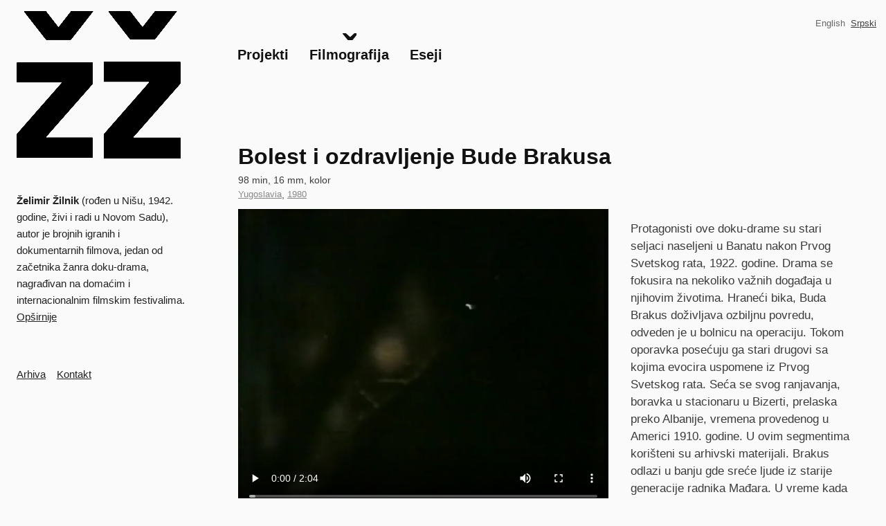

--- FILE ---
content_type: text/html; charset=UTF-8
request_url: https://zilnikzelimir.net/sr/bolest-i-ozdravljenje-bude-brakusa
body_size: 12556
content:


<!-- THEME DEBUG -->
<!-- THEME HOOK: 'html' -->
<!-- FILE NAME SUGGESTIONS:
   ▪️ html--node--3.html.twig
   ▪️ html--node--%.html.twig
   ▪️ html--node.html.twig
   ✅ html.html.twig
-->
<!-- BEGIN OUTPUT from 'themes/contrib/bartik/templates/classy/layout/html.html.twig' -->
<!DOCTYPE html>
<html lang="sr" dir="ltr" prefix="content: http://purl.org/rss/1.0/modules/content/  dc: http://purl.org/dc/terms/  foaf: http://xmlns.com/foaf/0.1/  og: http://ogp.me/ns#  rdfs: http://www.w3.org/2000/01/rdf-schema#  schema: http://schema.org/  sioc: http://rdfs.org/sioc/ns#  sioct: http://rdfs.org/sioc/types#  skos: http://www.w3.org/2004/02/skos/core#  xsd: http://www.w3.org/2001/XMLSchema# ">
  <head>
    <meta charset="utf-8" />
<meta name="Generator" content="Drupal 10 (https://www.drupal.org)" />
<meta name="MobileOptimized" content="width" />
<meta name="HandheldFriendly" content="true" />
<meta name="viewport" content="width=device-width, initial-scale=1.0" />
<link rel="icon" href="/sites/default/files/favicon.png" type="image/png" />
<link rel="alternate" hreflang="en" href="https://zilnikzelimir.net/illness-and-recovery-buda-brakus" />
<link rel="alternate" hreflang="sr" href="https://zilnikzelimir.net/sr/bolest-i-ozdravljenje-bude-brakusa" />
<link rel="canonical" href="https://zilnikzelimir.net/sr/bolest-i-ozdravljenje-bude-brakusa" />
<link rel="shortlink" href="https://zilnikzelimir.net/sr/node/3" />

    <title>Bolest i ozdravljenje Bude Brakusa | Želimir Žilnik</title>
    <link rel="stylesheet" media="all" href="/sites/default/files/css/css_J6OnoIvhcmGeSnt366_KwzOVLOIp--hI0CRdBwIH9MY.css?delta=0&amp;language=sr&amp;theme=zz_theme&amp;include=eJxtjUEOwyAMBD9E4UmRAYe6NXFlQxt4faVE6iHqZQ6j0W4SFo2yh4wrdG4uiWLI2l_AHh6wOxvWsIYIhi6CNnqGxGA2_B9V0QwK2jmziVZgmr-qsETgm7XBtBU359LuWPHq34QfCwd9ldz5erMS4xc7I0fx" />
<link rel="stylesheet" media="all" href="/sites/default/files/css/css_tnSEPlDARzOz6aVbgPQRVbTMSP0wPFMfVm3mWzMtlkU.css?delta=1&amp;language=sr&amp;theme=zz_theme&amp;include=eJxtjUEOwyAMBD9E4UmRAYe6NXFlQxt4faVE6iHqZQ6j0W4SFo2yh4wrdG4uiWLI2l_AHh6wOxvWsIYIhi6CNnqGxGA2_B9V0QwK2jmziVZgmr-qsETgm7XBtBU359LuWPHq34QfCwd9ldz5erMS4xc7I0fx" />
<link rel="stylesheet" media="print" href="/sites/default/files/css/css_pdrnanyhHyqXrm1JE4zroZn4agIfFasZiBMfNa0uSfE.css?delta=2&amp;language=sr&amp;theme=zz_theme&amp;include=eJxtjUEOwyAMBD9E4UmRAYe6NXFlQxt4faVE6iHqZQ6j0W4SFo2yh4wrdG4uiWLI2l_AHh6wOxvWsIYIhi6CNnqGxGA2_B9V0QwK2jmziVZgmr-qsETgm7XBtBU359LuWPHq34QfCwd9ldz5erMS4xc7I0fx" />
<link rel="stylesheet" media="all" href="//cdnjs.cloudflare.com/ajax/libs/simple-line-icons/2.4.1/css/simple-line-icons.css" />
<link rel="stylesheet" media="all" href="/sites/default/files/css/css_95M3Eu7ycmZW6uqSscmvF70VgneW8SOm0y1o83I69Aw.css?delta=4&amp;language=sr&amp;theme=zz_theme&amp;include=eJxtjUEOwyAMBD9E4UmRAYe6NXFlQxt4faVE6iHqZQ6j0W4SFo2yh4wrdG4uiWLI2l_AHh6wOxvWsIYIhi6CNnqGxGA2_B9V0QwK2jmziVZgmr-qsETgm7XBtBU359LuWPHq34QfCwd9ldz5erMS4xc7I0fx" />

    
  </head>
  <body class="layout-one-sidebar layout-sidebar-first path-node page-node-type-film">
        <a href="#main-content" class="visually-hidden focusable skip-link">
      Skip to main content
    </a>
    
    

<!-- THEME DEBUG -->
<!-- THEME HOOK: 'off_canvas_page_wrapper' -->
<!-- BEGIN OUTPUT from 'core/modules/system/templates/off-canvas-page-wrapper.html.twig' -->
  <div class="dialog-off-canvas-main-canvas" data-off-canvas-main-canvas>
    

<!-- THEME DEBUG -->
<!-- THEME HOOK: 'page' -->
<!-- FILE NAME SUGGESTIONS:
   ▪️ page--node--3.html.twig
   ▪️ page--node--%.html.twig
   ▪️ page--node.html.twig
   ✅ page.html.twig
-->
<!-- 💡 BEGIN CUSTOM TEMPLATE OUTPUT from 'themes/custom/zz_theme/templates/page.html.twig' -->
<div id="page-wrapper">
  <div id="page">
    <header id="header" class="header" role="banner" aria-label="Site header">
      <div class="section layout-container clearfix">
        
        

<!-- THEME DEBUG -->
<!-- THEME HOOK: 'region' -->
<!-- FILE NAME SUGGESTIONS:
   ✅ region--header.html.twig
   ▪️ region.html.twig
-->
<!-- 💡 BEGIN CUSTOM TEMPLATE OUTPUT from 'themes/custom/zz_theme/templates/region--header.html.twig' -->
  <div class="clearfix region region-header">
    

<!-- THEME DEBUG -->
<!-- THEME HOOK: 'block' -->
<!-- FILE NAME SUGGESTIONS:
   ▪️ block--zz-theme-branding.html.twig
   ✅ block--system-branding-block.html.twig
   ▪️ block--system.html.twig
   ▪️ block.html.twig
-->
<!-- 💡 BEGIN CUSTOM TEMPLATE OUTPUT from 'themes/custom/zz_theme/templates/blocks/block--system-branding-block.html.twig' -->
<div id="block-zz-theme-branding" class="clearfix site-branding block block-system block-system-branding-block">
  
    
        <a href="/index.php/sr" title="Naslovna strana" rel="home" class="site-branding__logo">
      <img src="/sites/default/files/zz_logo_0.png" alt="Naslovna strana" />
    </a>
        <div class="site-branding__text">
              <div class="site-branding__name">
          <a href="/index.php/sr" title="Naslovna strana" rel="home">Želimir Žilnik</a>
        </div>
                </div>
  </div>

<!-- END CUSTOM TEMPLATE OUTPUT from 'themes/custom/zz_theme/templates/blocks/block--system-branding-block.html.twig' -->



<!-- THEME DEBUG -->
<!-- THEME HOOK: 'block' -->
<!-- FILE NAME SUGGESTIONS:
   ▪️ block--main.html.twig
   ▪️ block--system-menu-block--main-menu.html.twig
   ✅ block--system-menu-block.html.twig
   ▪️ block--system.html.twig
   ▪️ block.html.twig
-->
<!-- 💡 BEGIN CUSTOM TEMPLATE OUTPUT from 'themes/custom/zz_theme/templates/blocks/block--system-menu-block.html.twig' -->
<nav role="navigation" aria-labelledby="block-main-menu" id="block-main" class="block block-menu navigation menu--main-menu">
            
  <h2 class="visually-hidden" id="block-main-menu">Main</h2>
  

        <div class="content">
            <div class="menu-toggle-target menu-toggle-target-show" id="show-block-main"></div>
      <div class="menu-toggle-target" id="hide-block-main"></div>
      <a class="menu-toggle" href="#show-block-main">Show &mdash; Main</a>
      <a class="menu-toggle menu-toggle--hide" href="#hide-block-main">Hide &mdash; Main</a>
      

<!-- THEME DEBUG -->
<!-- THEME HOOK: 'menu__main_menu' -->
<!-- FILE NAME SUGGESTIONS:
   ▪️ menu--main-menu.html.twig
   ✅ menu.html.twig
-->
<!-- 💡 BEGIN CUSTOM TEMPLATE OUTPUT from 'themes/custom/zz_theme/templates/menu.html.twig' -->


                       <ul class="clearfix menu-main-menu">     
               
      
            <li class="item-projekti item__parent menu-main-menu-item item__expanded menu-main-menu-item-expanded icon-arrow-down">                <a href="/sr/projects" class="expandable__link menu-main-menu-link" data-drupal-link-system-path="projects">Projekti</a>
                                         <ul class="clearfix menu-main-menu-submenu">     
               
      
            <li class="item-past-•-an-introduction-to-the-problem menu-main-menu-item icon-arrow-down">                <a href="/sr/project/past-an-introduction-to-the-problem" title="Past: an Introduction to the Problem is part of the “Peripheral Visions—Towards Trans(l)national Publishing Culture,” a partnership project implemented by the Kulturtreger, Maska, eipcp, kuda.org, Kontrapunkt, Multimedia Institute" class="menu-main-menu-link" data-drupal-link-system-path="node/112">Past • An Introduction to the Problem</a>
              </li>
               
      
            <li class="item-građani-iz-sjene menu-main-menu-item icon-arrow-down">                <a href="/sr/project/zelimir-zilnik-gradani-iz-sjene" class="menu-main-menu-link" data-drupal-link-system-path="node/73">Građani iz sjene</a>
              </li>
               
      
            <li class="item-uvod-u-prošlost menu-main-menu-item icon-arrow-down">                <a href="/sr/project/uvod-u-proslost" class="menu-main-menu-link" data-drupal-link-system-path="node/72">Uvod u prošlost</a>
              </li>
               
      
            <li class="item-za-ideju---protiv-stanja menu-main-menu-item icon-arrow-down">                <a href="/sr/project/za-ideju-protiv-stanja" class="menu-main-menu-link" data-drupal-link-system-path="node/71">Za ideju - protiv stanja</a>
              </li>
        </ul>
                 </li>
               
      
            <li class="item-filmografija menu-main-menu-item icon-arrow-down">                <a href="/sr/filmography" class="menu-main-menu-link" data-drupal-link-system-path="filmography">Filmografija</a>
              </li>
               
      
            <li class="item-eseji menu-main-menu-item icon-arrow-down">                <a href="/sr/essays" class="menu-main-menu-link" data-drupal-link-system-path="essays">Eseji</a>
              </li>
        </ul>
   

<!-- END CUSTOM TEMPLATE OUTPUT from 'themes/custom/zz_theme/templates/menu.html.twig' -->


    </div>
  </nav>

<!-- END CUSTOM TEMPLATE OUTPUT from 'themes/custom/zz_theme/templates/blocks/block--system-menu-block.html.twig' -->



<!-- THEME DEBUG -->
<!-- THEME HOOK: 'block' -->
<!-- FILE NAME SUGGESTIONS:
   ▪️ block--languageswitcher-2.html.twig
   ▪️ block--language-block--language-interface.html.twig
   ▪️ block--language-block.html.twig
   ▪️ block--language.html.twig
   ✅ block.html.twig
-->
<!-- 💡 BEGIN CUSTOM TEMPLATE OUTPUT from 'themes/custom/zz_theme/templates/blocks/block.html.twig' -->
<div class="language-switcher-language-url grey block block-language block-language-blocklanguage-interface" id="block-languageswitcher-2" role="navigation">
  
    
      <div class="content">
      

<!-- THEME DEBUG -->
<!-- THEME HOOK: 'links__language_block' -->
<!-- FILE NAME SUGGESTIONS:
   ▪️ links--language-block.html.twig
   ✅ links.html.twig
-->
<!-- 💡 BEGIN CUSTOM TEMPLATE OUTPUT from 'themes/custom/zz_theme/templates/links.html.twig' -->
<ul class="links"><li hreflang="en" data-drupal-link-system-path="node/3" class="en grey"><a href="/illness-and-recovery-buda-brakus" class="language-link" hreflang="en" data-drupal-link-system-path="node/3">English</a></li><li hreflang="sr" data-drupal-link-system-path="node/3" class="sr is-active" aria-current="page"><a href="/sr/bolest-i-ozdravljenje-bude-brakusa" class="language-link is-active" hreflang="sr" data-drupal-link-system-path="node/3" aria-current="page">Srpski</a></li></ul>
<!-- END CUSTOM TEMPLATE OUTPUT from 'themes/custom/zz_theme/templates/links.html.twig' -->


    </div>
  </div>

<!-- END CUSTOM TEMPLATE OUTPUT from 'themes/custom/zz_theme/templates/blocks/block.html.twig' -->


  </div>

<!-- END CUSTOM TEMPLATE OUTPUT from 'themes/custom/zz_theme/templates/region--header.html.twig' -->


        
      </div>
     
    </header>
    
          <div class="highlighted">
        <aside class="layout-container section clearfix" role="complementary">
          

<!-- THEME DEBUG -->
<!-- THEME HOOK: 'region' -->
<!-- FILE NAME SUGGESTIONS:
   ▪️ region--highlighted.html.twig
   ✅ region.html.twig
-->
<!-- BEGIN OUTPUT from 'themes/contrib/bartik/templates/classy/layout/region.html.twig' -->
  <div class="region region-highlighted">
    

<!-- THEME DEBUG -->
<!-- THEME HOOK: 'block' -->
<!-- FILE NAME SUGGESTIONS:
   ▪️ block--zz-theme-messages.html.twig
   ✅ block--system-messages-block.html.twig
   ▪️ block--system.html.twig
   ▪️ block.html.twig
-->
<!-- BEGIN OUTPUT from 'core/modules/system/templates/block--system-messages-block.html.twig' -->
<div data-drupal-messages-fallback class="hidden"></div>

<!-- END OUTPUT from 'core/modules/system/templates/block--system-messages-block.html.twig' -->


  </div>

<!-- END OUTPUT from 'themes/contrib/bartik/templates/classy/layout/region.html.twig' -->


        </aside>
      </div>
            <div id="main-wrapper" class="layout-main-wrapper layout-container clearfix">
      <div id="main" class="layout-main clearfix">
                <main id="content" class="column main-content" role="main">
          <section class="section">
            <a id="main-content" tabindex="-1"></a>
            

<!-- THEME DEBUG -->
<!-- THEME HOOK: 'region' -->
<!-- FILE NAME SUGGESTIONS:
   ▪️ region--content.html.twig
   ✅ region.html.twig
-->
<!-- BEGIN OUTPUT from 'themes/contrib/bartik/templates/classy/layout/region.html.twig' -->
  <div class="region region-content">
    

<!-- THEME DEBUG -->
<!-- THEME HOOK: 'node' -->
<!-- FILE NAME SUGGESTIONS:
   ▪️ node--3--full.html.twig
   ▪️ node--3.html.twig
   ▪️ node--film--full.html.twig
   ✅ node--film.html.twig
   ▪️ node--full.html.twig
   ▪️ node.html.twig
-->
<!-- 💡 BEGIN CUSTOM TEMPLATE OUTPUT from 'themes/custom/zz_theme/templates/node/node--film.html.twig' -->



<article data-history-node-id="3" about="/sr/bolest-i-ozdravljenje-bude-brakusa" class="node node--type-film node-film node--view-mode-full clearfix">
  <header>
    
        
    
    <h1 class="node__title">
      

<!-- THEME DEBUG -->
<!-- THEME HOOK: 'field' -->
<!-- FILE NAME SUGGESTIONS:
   ▪️ field--node--title--film.html.twig
   ✅ field--node--title.html.twig
   ▪️ field--node--film.html.twig
   ▪️ field--title.html.twig
   ▪️ field--string.html.twig
   ▪️ field.html.twig
-->
<!-- BEGIN OUTPUT from 'themes/contrib/bartik/templates/classy/field/field--node--title.html.twig' -->
<span class="field field--name-title field--type-string field--label-hidden">Bolest i ozdravljenje Bude Brakusa</span>

<!-- END OUTPUT from 'themes/contrib/bartik/templates/classy/field/field--node--title.html.twig' -->


    </h1>

    

<!-- THEME DEBUG -->
<!-- THEME HOOK: 'field' -->
<!-- FILE NAME SUGGESTIONS:
   ▪️ field--node--field-technical-data--film.html.twig
   ▪️ field--node--field-technical-data.html.twig
   ▪️ field--node--film.html.twig
   ▪️ field--field-technical-data.html.twig
   ✅ field--text.html.twig
   ▪️ field.html.twig
-->
<!-- BEGIN OUTPUT from 'themes/contrib/bartik/templates/classy/field/field--text.html.twig' -->

  <div class="clearfix text-formatted field field--name-field-technical-data field--type-text field--label-visually_hidden">
    <div class="field__label visually-hidden">Technical data</div>
              <div class="field__item">98 min, 16 mm, kolor</div>
          </div>

<!-- END OUTPUT from 'themes/contrib/bartik/templates/classy/field/field--text.html.twig' -->



    <div class="taxonomy">
      <a class="grey" href="/sr/filmography?term=Yugoslavia">

<!-- THEME DEBUG -->
<!-- THEME HOOK: 'field' -->
<!-- FILE NAME SUGGESTIONS:
   ▪️ field--node--field-country-of-production--film.html.twig
   ▪️ field--node--field-country-of-production.html.twig
   ▪️ field--node--film.html.twig
   ▪️ field--field-country-of-production.html.twig
   ▪️ field--list-string.html.twig
   ✅ field.html.twig
-->
<!-- BEGIN OUTPUT from 'themes/contrib/bartik/templates/classy/field/field.html.twig' -->

  <div class="field field--name-field-country-of-production field--type-list-string field--label-visually_hidden">
    <div class="field__label visually-hidden">Country of Production</div>
          <div class="field__items">
              <div class="field__item">Yugoslavia</div>
              </div>
      </div>

<!-- END OUTPUT from 'themes/contrib/bartik/templates/classy/field/field.html.twig' -->

</a>,&nbsp;
      <a class="grey" href="/sr/filmography?term=1980">

<!-- THEME DEBUG -->
<!-- THEME HOOK: 'field' -->
<!-- FILE NAME SUGGESTIONS:
   ▪️ field--node--field-year-of-production--film.html.twig
   ▪️ field--node--field-year-of-production.html.twig
   ▪️ field--node--film.html.twig
   ▪️ field--field-year-of-production.html.twig
   ▪️ field--list-string.html.twig
   ✅ field.html.twig
-->
<!-- BEGIN OUTPUT from 'themes/contrib/bartik/templates/classy/field/field.html.twig' -->

  <div class="field field--name-field-year-of-production field--type-list-string field--label-visually_hidden">
    <div class="field__label visually-hidden">Year of Production</div>
              <div class="field__item">1980</div>
          </div>

<!-- END OUTPUT from 'themes/contrib/bartik/templates/classy/field/field.html.twig' -->

</a>
    </div>

  </header>

  <div  class="node__content clearfix">

                  <div class="flex-node flex-right">
          <div class="flex-60">
            

<!-- THEME DEBUG -->
<!-- THEME HOOK: 'field' -->
<!-- FILE NAME SUGGESTIONS:
   ▪️ field--node--field-clip--film.html.twig
   ▪️ field--node--field-clip.html.twig
   ▪️ field--node--film.html.twig
   ▪️ field--field-clip.html.twig
   ▪️ field--file.html.twig
   ✅ field.html.twig
-->
<!-- BEGIN OUTPUT from 'themes/contrib/bartik/templates/classy/field/field.html.twig' -->

  <div class="field field--name-field-clip field--type-file field--label-visually_hidden">
    <div class="field__label visually-hidden">Clip</div>
          <div class="field__items">
              <div class="field__item">

<!-- THEME DEBUG -->
<!-- THEME HOOK: 'file_video' -->
<!-- BEGIN OUTPUT from 'themes/contrib/bartik/templates/classy/field/file-video.html.twig' -->

<video  controls="controls" width="640" height="480">
      <source  src="/sites/default/files/film/clip/2018-03/Bolest%20I%20Ozdravljenje%20Bude%20Brakusa%20%281980%29.mp4" type="video/mp4" />
  </video>

<!-- END OUTPUT from 'themes/contrib/bartik/templates/classy/field/file-video.html.twig' -->

</div>
              </div>
      </div>

<!-- END OUTPUT from 'themes/contrib/bartik/templates/classy/field/field.html.twig' -->



                          

<!-- THEME DEBUG -->
<!-- THEME HOOK: 'field' -->
<!-- FILE NAME SUGGESTIONS:
   ▪️ field--node--field-poster-photo--film.html.twig
   ▪️ field--node--field-poster-photo.html.twig
   ▪️ field--node--film.html.twig
   ▪️ field--field-poster-photo.html.twig
   ▪️ field--image.html.twig
   ✅ field.html.twig
-->
<!-- BEGIN OUTPUT from 'themes/contrib/bartik/templates/classy/field/field.html.twig' -->

  <div class="flex-grid field field--name-field-poster-photo field--type-image field--label-above">
    <div class="field__label">Fotografije iz filma</div>
          <div class="field__items">
              <div class="field__item">

<!-- THEME DEBUG -->
<!-- THEME HOOK: 'colorbox_formatter' -->
<!-- BEGIN OUTPUT from 'modules/contrib/colorbox/templates/colorbox-formatter.html.twig' -->

<a href="https://zilnikzelimir.net/sites/default/files/film/poster/2018-03/BudaBrakus01.jpg" aria-label="{&quot;alt&quot;:&quot;Bolest i ozdravljenje Bude Brakusa&quot;}" role="button"  title="" data-colorbox-gallery="gallery-film-3-h1ezMoTlFzA" class="colorbox" aria-controls="colorbox-Ocu7UjSC62s" data-cbox-img-attrs="{&quot;alt&quot;:&quot;Bolest i ozdravljenje Bude Brakusa&quot;}">

<!-- THEME DEBUG -->
<!-- THEME HOOK: 'image_style' -->
<!-- BEGIN OUTPUT from 'core/modules/image/templates/image-style.html.twig' -->


<!-- THEME DEBUG -->
<!-- THEME HOOK: 'image' -->
<!-- BEGIN OUTPUT from 'themes/contrib/bartik/templates/classy/field/image.html.twig' -->
<img id="colorbox-Ocu7UjSC62s" src="/sites/default/files/styles/listing_cropped_wide/public/film/poster/2018-03/BudaBrakus01.jpg?itok=MUjkUiUx" width="480" height="320" alt="Bolest i ozdravljenje Bude Brakusa" loading="lazy" typeof="foaf:Image" class="image-style-listing-cropped-wide" />

<!-- END OUTPUT from 'themes/contrib/bartik/templates/classy/field/image.html.twig' -->



<!-- END OUTPUT from 'core/modules/image/templates/image-style.html.twig' -->

</a>

<!-- END OUTPUT from 'modules/contrib/colorbox/templates/colorbox-formatter.html.twig' -->

</div>
              </div>
      </div>

<!-- END OUTPUT from 'themes/contrib/bartik/templates/classy/field/field.html.twig' -->


            
                          

<!-- THEME DEBUG -->
<!-- THEME HOOK: 'field' -->
<!-- FILE NAME SUGGESTIONS:
   ▪️ field--node--field-shooting-images--film.html.twig
   ▪️ field--node--field-shooting-images.html.twig
   ▪️ field--node--film.html.twig
   ▪️ field--field-shooting-images.html.twig
   ▪️ field--image.html.twig
   ✅ field.html.twig
-->
<!-- BEGIN OUTPUT from 'themes/contrib/bartik/templates/classy/field/field.html.twig' -->

  <div class="flex-grid field field--name-field-shooting-images field--type-image field--label-above">
    <div class="field__label">Fotografije sa snimanja</div>
          <div class="field__items">
              <div class="field__item">

<!-- THEME DEBUG -->
<!-- THEME HOOK: 'colorbox_formatter' -->
<!-- BEGIN OUTPUT from 'modules/contrib/colorbox/templates/colorbox-formatter.html.twig' -->

<a href="https://zilnikzelimir.net/sites/default/files/film/shootings/2018-03/BudaBrakus03.jpg" aria-label="{&quot;alt&quot;:&quot;Bolest i ozdravljenje Bude Brakusa&quot;}" role="button"  title="" data-colorbox-gallery="gallery-film-3-h1ezMoTlFzA" class="colorbox" aria-controls="colorbox-8lHSIts0BVA" data-cbox-img-attrs="{&quot;alt&quot;:&quot;Bolest i ozdravljenje Bude Brakusa&quot;}">

<!-- THEME DEBUG -->
<!-- THEME HOOK: 'image_style' -->
<!-- BEGIN OUTPUT from 'core/modules/image/templates/image-style.html.twig' -->


<!-- THEME DEBUG -->
<!-- THEME HOOK: 'image' -->
<!-- BEGIN OUTPUT from 'themes/contrib/bartik/templates/classy/field/image.html.twig' -->
<img id="colorbox-8lHSIts0BVA" src="/sites/default/files/styles/listing_cropped_wide/public/film/shootings/2018-03/BudaBrakus03.jpg?itok=pKy-fr7m" width="480" height="320" alt="Bolest i ozdravljenje Bude Brakusa" loading="lazy" typeof="foaf:Image" class="image-style-listing-cropped-wide" />

<!-- END OUTPUT from 'themes/contrib/bartik/templates/classy/field/image.html.twig' -->



<!-- END OUTPUT from 'core/modules/image/templates/image-style.html.twig' -->

</a>

<!-- END OUTPUT from 'modules/contrib/colorbox/templates/colorbox-formatter.html.twig' -->

</div>
              </div>
      </div>

<!-- END OUTPUT from 'themes/contrib/bartik/templates/classy/field/field.html.twig' -->


                        </div>

          <div class="flex-36">
            

<!-- THEME DEBUG -->
<!-- THEME HOOK: 'field' -->
<!-- FILE NAME SUGGESTIONS:
   ▪️ field--node--body--film.html.twig
   ▪️ field--node--body.html.twig
   ▪️ field--node--film.html.twig
   ▪️ field--body.html.twig
   ✅ field--text-with-summary.html.twig
   ▪️ field.html.twig
-->
<!-- BEGIN OUTPUT from 'themes/contrib/bartik/templates/classy/field/field--text-with-summary.html.twig' -->

  <div class="clearfix text-formatted field field--name-body field--type-text-with-summary field--label-visually_hidden">
    <div class="field__label visually-hidden">Synopsis</div>
              <div class="field__item"><p>Protagonisti ove doku-drame su stari seljaci naseljeni u Banatu nakon Prvog Svetskog rata, 1922. godine. Drama se fokusira na nekoliko važnih događaja u njihovim životima. Hraneći bika, Buda Brakus doživljava ozbiljnu povredu, odveden je u bolnicu na operaciju. Tokom oporavka posećuju ga stari drugovi sa kojima evocira uspomene iz Prvog Svetskog rata. Seća se svog ranjavanja, boravka u stacionaru u Bizerti, prelaska preko Albanije, vremena provedenog u Americi 1910. godine. U ovim segmentima korišteni su arhivski materijali. Brakus odlazi u banju gde sreće ljude iz starije generacije radnika Mađara. U vreme kada se Brakus naselio u Vojvodini, oni su uglavnom radili po mlinovima ili su kao zidari pomagali novopridošlicama u izgradnji kuća. Impresivna životna iskustva svih protagonista utkana su u živopisne scene i mudre priče, te se njihovi iskazi pretvaraju u spontana svedočanstva o sudbinama ljudi ovog regiona.</p></div>
          </div>

<!-- END OUTPUT from 'themes/contrib/bartik/templates/classy/field/field--text-with-summary.html.twig' -->


            

<!-- THEME DEBUG -->
<!-- THEME HOOK: 'field' -->
<!-- FILE NAME SUGGESTIONS:
   ▪️ field--node--field-credits--film.html.twig
   ▪️ field--node--field-credits.html.twig
   ▪️ field--node--film.html.twig
   ▪️ field--field-credits.html.twig
   ✅ field--text-long.html.twig
   ▪️ field.html.twig
-->
<!-- BEGIN OUTPUT from 'themes/contrib/bartik/templates/classy/field/field--text-long.html.twig' -->

  <div class="clearfix text-formatted field field--name-field-credits field--type-text-long field--label-visually_hidden">
    <div class="field__label visually-hidden">Credits</div>
              <div class="field__item"><p>Scenario i režija: Želimir Žilnik<br>
Snimatelj: Arpad Nemet<br>
Montaža: Slobodan Jandrić<br>
Zvuk: Karolj Štanjo</p>

<p>Igraju: Bude Brakus,&nbsp;Spasoje Ilić, Rade Kantar, Ćetko Obradović</p>

<p>Produkcija: TV Novi Sad</p></div>
          </div>

<!-- END OUTPUT from 'themes/contrib/bartik/templates/classy/field/field--text-long.html.twig' -->


          </div>
        </div>

      
    
    

    

<!-- THEME DEBUG -->
<!-- THEME HOOK: 'links__node' -->
<!-- FILE NAME SUGGESTIONS:
   ✅ links--node.html.twig
   ✅ links--node.html.twig
   ▪️ links.html.twig
-->
<!-- BEGIN OUTPUT from 'themes/contrib/bartik/templates/classy/content/links--node.html.twig' -->

<!-- END OUTPUT from 'themes/contrib/bartik/templates/classy/content/links--node.html.twig' -->



<!-- THEME DEBUG -->
<!-- THEME HOOK: 'field' -->
<!-- FILE NAME SUGGESTIONS:
   ▪️ field--node--field-resources--film.html.twig
   ▪️ field--node--field-resources.html.twig
   ▪️ field--node--film.html.twig
   ▪️ field--field-resources.html.twig
   ▪️ field--file.html.twig
   ✅ field.html.twig
-->
<!-- BEGIN OUTPUT from 'themes/contrib/bartik/templates/classy/field/field.html.twig' -->

  <div class="field field--name-field-resources field--type-file field--label-above">
    <div class="field__label">Resources</div>
          <div class="field__items">
              <div class="field__item">

<!-- THEME DEBUG -->
<!-- THEME HOOK: 'file_link' -->
<!-- BEGIN OUTPUT from 'themes/contrib/bartik/templates/field/file-link.html.twig' -->

<span class="file file--mime-application-zip file--package-x-generic"> <a href="/sites/default/files/film/resources/2018-03/Press%20clipping_Bolest%20i%20ozdravljenje%20Bude%20Brakusa_1980.zip" type="application/zip">Press clipping_Bolest i ozdravljenje Bude Brakusa_1980.zip</a></span>

<!-- END OUTPUT from 'themes/contrib/bartik/templates/field/file-link.html.twig' -->

</div>
              </div>
      </div>

<!-- END OUTPUT from 'themes/contrib/bartik/templates/classy/field/field.html.twig' -->



  </div>





</article>

<!-- END CUSTOM TEMPLATE OUTPUT from 'themes/custom/zz_theme/templates/node/node--film.html.twig' -->


  </div>

<!-- END OUTPUT from 'themes/contrib/bartik/templates/classy/layout/region.html.twig' -->


          </section>
        </main>
                  <div id="sidebar-first" class="column sidebar">
            <aside class="section" role="complementary">
              

<!-- THEME DEBUG -->
<!-- THEME HOOK: 'region' -->
<!-- FILE NAME SUGGESTIONS:
   ▪️ region--sidebar-first.html.twig
   ✅ region.html.twig
-->
<!-- BEGIN OUTPUT from 'themes/contrib/bartik/templates/classy/layout/region.html.twig' -->
  <div class="region region-sidebar-first">
    

<!-- THEME DEBUG -->
<!-- THEME HOOK: 'block' -->
<!-- FILE NAME SUGGESTIONS:
   ▪️ block--biography.html.twig
   ▪️ block--block-content--69e5f40a-6ded-4f86-9997-04777a5eb191.html.twig
   ▪️ block--block-content--id-view--biography--full.html.twig
   ▪️ block--block-content--id--biography.html.twig
   ▪️ block--block-content--view-type--node-teaser-block--full.html.twig
   ▪️ block--block-content--type--node-teaser-block.html.twig
   ▪️ block--block-content--view--full.html.twig
   ▪️ block--block-content.html.twig
   ✅ block.html.twig
-->
<!-- 💡 BEGIN CUSTOM TEMPLATE OUTPUT from 'themes/custom/zz_theme/templates/blocks/block.html.twig' -->
<div id="block-biography" class="block block-block-content block-block-content69e5f40a-6ded-4f86-9997-04777a5eb191">
  
    
      <div class="content">
      

<!-- THEME DEBUG -->
<!-- THEME HOOK: 'field' -->
<!-- FILE NAME SUGGESTIONS:
   ▪️ field--block-content--field-referenced-node--node-teaser-block.html.twig
   ▪️ field--block-content--field-referenced-node.html.twig
   ▪️ field--block-content--node-teaser-block.html.twig
   ▪️ field--field-referenced-node.html.twig
   ▪️ field--entity-reference.html.twig
   ✅ field.html.twig
-->
<!-- BEGIN OUTPUT from 'themes/contrib/bartik/templates/classy/field/field.html.twig' -->

            <div class="field field--name-field-referenced-node field--type-entity-reference field--label-hidden field__item">

<!-- THEME DEBUG -->
<!-- THEME HOOK: 'node' -->
<!-- FILE NAME SUGGESTIONS:
   ▪️ node--53--teaser.html.twig
   ▪️ node--53.html.twig
   ✅ node--page--teaser.html.twig
   ▪️ node--page.html.twig
   ▪️ node--teaser.html.twig
   ▪️ node.html.twig
-->
<!-- 💡 BEGIN CUSTOM TEMPLATE OUTPUT from 'themes/custom/zz_theme/templates/node/node--page--teaser.html.twig' -->

<article data-history-node-id="53" about="/sr/biografija" class="node node--type-page node--view-mode-teaser clearfix">
  <header>
    
          <h2 class="node__title visually-hidden">
        <a href="/sr/biografija" rel="bookmark">

<!-- THEME DEBUG -->
<!-- THEME HOOK: 'field' -->
<!-- FILE NAME SUGGESTIONS:
   ▪️ field--node--title--page.html.twig
   ✅ field--node--title.html.twig
   ▪️ field--node--page.html.twig
   ▪️ field--title.html.twig
   ▪️ field--string.html.twig
   ▪️ field.html.twig
-->
<!-- BEGIN OUTPUT from 'themes/contrib/bartik/templates/classy/field/field--node--title.html.twig' -->
<span class="field field--name-title field--type-string field--label-hidden">Biografija</span>

<!-- END OUTPUT from 'themes/contrib/bartik/templates/classy/field/field--node--title.html.twig' -->

</a>
      </h2>
        
      </header>
  <div class="node__content clearfix">
    

<!-- THEME DEBUG -->
<!-- THEME HOOK: 'field' -->
<!-- FILE NAME SUGGESTIONS:
   ▪️ field--node--body--page.html.twig
   ▪️ field--node--body.html.twig
   ▪️ field--node--page.html.twig
   ▪️ field--body.html.twig
   ✅ field--text-with-summary.html.twig
   ▪️ field.html.twig
-->
<!-- BEGIN OUTPUT from 'themes/contrib/bartik/templates/classy/field/field--text-with-summary.html.twig' -->

            <div class="clearfix text-formatted field field--name-body field--type-text-with-summary field--label-hidden field__item"><strong>Želimir Žilnik</strong> (rođen u Nišu, 1942. godine, živi i radi u Novom Sadu), autor je brojnih igranih i dokumentarnih filmova, jedan od začetnika žanra doku-drama, nagrađivan na domaćim i internacionalnim filmskim festivalima.</div>
      
<!-- END OUTPUT from 'themes/contrib/bartik/templates/classy/field/field--text-with-summary.html.twig' -->



<!-- THEME DEBUG -->
<!-- THEME HOOK: 'links__node' -->
<!-- FILE NAME SUGGESTIONS:
   ✅ links--node.html.twig
   ✅ links--node.html.twig
   ▪️ links.html.twig
-->
<!-- BEGIN OUTPUT from 'themes/contrib/bartik/templates/classy/content/links--node.html.twig' -->
  <div class="node__links">
    <ul class="links inline"><li class="node-readmore"><a href="/sr/biografija" rel="tag" title="Biografija" hreflang="sr">Opširnije</a></li></ul>  </div>

<!-- END OUTPUT from 'themes/contrib/bartik/templates/classy/content/links--node.html.twig' -->


  </div>
</article>

<!-- END CUSTOM TEMPLATE OUTPUT from 'themes/custom/zz_theme/templates/node/node--page--teaser.html.twig' -->

</div>
      
<!-- END OUTPUT from 'themes/contrib/bartik/templates/classy/field/field.html.twig' -->


    </div>
  </div>

<!-- END CUSTOM TEMPLATE OUTPUT from 'themes/custom/zz_theme/templates/blocks/block.html.twig' -->



<!-- THEME DEBUG -->
<!-- THEME HOOK: 'block' -->
<!-- FILE NAME SUGGESTIONS:
   ▪️ block--aboutproject.html.twig
   ▪️ block--block-content--32579012-5c60-4d31-987a-4bd455d7d3ea.html.twig
   ▪️ block--block-content--id-view--aboutproject--full.html.twig
   ▪️ block--block-content--id--aboutproject.html.twig
   ▪️ block--block-content--view-type--node-full-block--full.html.twig
   ▪️ block--block-content--type--node-full-block.html.twig
   ▪️ block--block-content--view--full.html.twig
   ▪️ block--block-content.html.twig
   ✅ block.html.twig
-->
<!-- 💡 BEGIN CUSTOM TEMPLATE OUTPUT from 'themes/custom/zz_theme/templates/blocks/block.html.twig' -->
<div id="block-aboutproject" class="block block-block-content block-block-content32579012-5c60-4d31-987a-4bd455d7d3ea">
  
    
      <div class="content">
      

<!-- THEME DEBUG -->
<!-- THEME HOOK: 'field' -->
<!-- FILE NAME SUGGESTIONS:
   ▪️ field--block-content--field-referenced-node--node-full-block.html.twig
   ▪️ field--block-content--field-referenced-node.html.twig
   ▪️ field--block-content--node-full-block.html.twig
   ▪️ field--field-referenced-node.html.twig
   ▪️ field--entity-reference.html.twig
   ✅ field.html.twig
-->
<!-- BEGIN OUTPUT from 'themes/contrib/bartik/templates/classy/field/field.html.twig' -->

            <div class="field field--name-field-referenced-node field--type-entity-reference field--label-hidden field__item">

<!-- THEME DEBUG -->
<!-- THEME HOOK: 'node' -->
<!-- FILE NAME SUGGESTIONS:
   ▪️ node--70--default.html.twig
   ▪️ node--70.html.twig
   ▪️ node--page--default.html.twig
   ✅ node--page.html.twig
   ▪️ node--default.html.twig
   ▪️ node.html.twig
-->
<!-- 💡 BEGIN CUSTOM TEMPLATE OUTPUT from 'themes/custom/zz_theme/templates/node/node--page.html.twig' -->

<article data-history-node-id="70" about="/sr/o-projektu" class="node node--type-page node--view-mode-default clearfix">
  <header>
    
          <h2 class="node__title">
        <a href="/sr/o-projektu" rel="bookmark">

<!-- THEME DEBUG -->
<!-- THEME HOOK: 'field' -->
<!-- FILE NAME SUGGESTIONS:
   ▪️ field--node--title--page.html.twig
   ✅ field--node--title.html.twig
   ▪️ field--node--page.html.twig
   ▪️ field--title.html.twig
   ▪️ field--string.html.twig
   ▪️ field.html.twig
-->
<!-- BEGIN OUTPUT from 'themes/contrib/bartik/templates/classy/field/field--node--title.html.twig' -->
<span class="field field--name-title field--type-string field--label-hidden">O projektu</span>

<!-- END OUTPUT from 'themes/contrib/bartik/templates/classy/field/field--node--title.html.twig' -->

</a>
      </h2>
        
    
    <h1 class="node__title">
      

<!-- THEME DEBUG -->
<!-- THEME HOOK: 'field' -->
<!-- FILE NAME SUGGESTIONS:
   ▪️ field--node--title--page.html.twig
   ✅ field--node--title.html.twig
   ▪️ field--node--page.html.twig
   ▪️ field--title.html.twig
   ▪️ field--string.html.twig
   ▪️ field.html.twig
-->
<!-- BEGIN OUTPUT from 'themes/contrib/bartik/templates/classy/field/field--node--title.html.twig' -->
<span class="field field--name-title field--type-string field--label-hidden">O projektu</span>

<!-- END OUTPUT from 'themes/contrib/bartik/templates/classy/field/field--node--title.html.twig' -->


    </h1>


  </header>
  <div class="node__content clearfix">

    
              

<!-- THEME DEBUG -->
<!-- THEME HOOK: 'field' -->
<!-- FILE NAME SUGGESTIONS:
   ▪️ field--node--body--page.html.twig
   ▪️ field--node--body.html.twig
   ▪️ field--node--page.html.twig
   ▪️ field--body.html.twig
   ✅ field--text-with-summary.html.twig
   ▪️ field.html.twig
-->
<!-- BEGIN OUTPUT from 'themes/contrib/bartik/templates/classy/field/field--text-with-summary.html.twig' -->

            <div class="clearfix text-formatted field field--name-body field--type-text-with-summary field--label-hidden field__item"><p>Ovaj sajt daje pregled i predstavlja pokušaj stvaranja edukativno istraživačke platforme posvećene kontektualizaciji i problematizaciji odnosa Žilnikovog umetničkog angažmana i političkog i društvenog okruženja njegovog rada, od početaka 1967. godine do danas. Kroz zbir tri istrazivačka projekta, raznovrstan materijal koji je pred vama predstavlja korpus za dalju analizu, valorizaciju i sistematizaciju Žilnikovog kinematografskog rada.</p>

<p>Ovaj web sajt sadrži istraživačke eseje, informacije o kompletnoj filmografiji i materijal (press kliping, fotografije i inserte iz filmova) iz lične arhive Želimira Žilnika, koji je i nosilac prava nad objavljenim fotografijama i insertima iz filmova.&nbsp;Zahvaljujemo Bori Ćosiću na dozvoli da se broj 3 časopisa ROK posvećen filmu <em>Rani radovi</em>, digitalizuje i objavi u okviru ovog projekta, svim autorima objavljenih novinskih članaka te autorima eseja koji su nosioci autorskih prava nad datim materijalom.&nbsp;<span><span>Zahvaljujemo RTV na dozoli za prikazivanje tokom screening programa sljedeće&nbsp;televizijske<strong>&nbsp;</strong>filmove Želimira Žilnik&nbsp;</span></span>&nbsp;<em>Prvo tromesečje Pavla Hromiša</em>, <em>Komedija i tragedija Bore Joksimovića</em> i <em>Vera i Eržika</em>&nbsp;, a RTS-u na dozvoli za prikazivanje&nbsp;filmova <em>Bruklin-Gusinje</em>, <em>Dragoljub i Bogdan</em> i <em>Beograde dobro jutro</em>.</p>

<p>Sajt je zamišljen kao inicijalna platforma i rezultat je rada na projektima <a href="/sr/project/za-ideju-protiv-stanja">“Za ideju - Protiv stanja”</a> (vol.1/vol.2) 2009-2011 koji je realizovan u kooprodukciji <a href="http://kuda.org/">Centra_kuda.org</a> i <a href="http://playground-produkcija.net/">Playground produkcije</a> iz Novog Sada i <a href="/sr/project/uvod-u-proslost">“Uvod u prošlost”</a>&nbsp;2009-2013 Centra_kuda.org, te <a href="/sr/project/gradani-u-senci">“Građani iz sjene”</a> 2017-2018, realiziranog u kooprodukciji kustoskog kolektiva <a href="http://www.whw.hr/novosti/index.html">Što, kako i za koga / WHW</a> iz Zagreba i <a href="www.edith-russ-haus.de">Edith-Russ-Haus für Medienkunst</a> iz Oldenburga.</p>

<p>Objavljivanje materijala na sajtu ima isključivo edukativnu svrhu i namenjen je daljem korišćenju u lične istraživačke i nekomercijalne svrhe. Za svaku dalju upotrebu materijala, poželjno je obratiti se autorima ili nosiocima autorskih prava.</p>

<p>&nbsp;</p></div>
      
<!-- END OUTPUT from 'themes/contrib/bartik/templates/classy/field/field--text-with-summary.html.twig' -->


              
    
   

    

<!-- THEME DEBUG -->
<!-- THEME HOOK: 'links__node' -->
<!-- FILE NAME SUGGESTIONS:
   ✅ links--node.html.twig
   ✅ links--node.html.twig
   ▪️ links.html.twig
-->
<!-- BEGIN OUTPUT from 'themes/contrib/bartik/templates/classy/content/links--node.html.twig' -->

<!-- END OUTPUT from 'themes/contrib/bartik/templates/classy/content/links--node.html.twig' -->



  </div>
</article>

<!-- END CUSTOM TEMPLATE OUTPUT from 'themes/custom/zz_theme/templates/node/node--page.html.twig' -->

</div>
      
<!-- END OUTPUT from 'themes/contrib/bartik/templates/classy/field/field.html.twig' -->


    </div>
  </div>

<!-- END CUSTOM TEMPLATE OUTPUT from 'themes/custom/zz_theme/templates/blocks/block.html.twig' -->



<!-- THEME DEBUG -->
<!-- THEME HOOK: 'block' -->
<!-- FILE NAME SUGGESTIONS:
   ▪️ block--secondary.html.twig
   ▪️ block--system-menu-block--main.html.twig
   ✅ block--system-menu-block.html.twig
   ▪️ block--system.html.twig
   ▪️ block.html.twig
-->
<!-- 💡 BEGIN CUSTOM TEMPLATE OUTPUT from 'themes/custom/zz_theme/templates/blocks/block--system-menu-block.html.twig' -->
<nav role="navigation" aria-labelledby="block-secondary-menu" id="block-secondary" class="block block-menu navigation menu--main">
            
  <h2 class="visually-hidden" id="block-secondary-menu">Secondary</h2>
  

        <div class="content">
            <div class="menu-toggle-target menu-toggle-target-show" id="show-block-secondary"></div>
      <div class="menu-toggle-target" id="hide-block-secondary"></div>
      <a class="menu-toggle" href="#show-block-secondary">Show &mdash; Secondary</a>
      <a class="menu-toggle menu-toggle--hide" href="#hide-block-secondary">Hide &mdash; Secondary</a>
      

<!-- THEME DEBUG -->
<!-- THEME HOOK: 'menu__main' -->
<!-- FILE NAME SUGGESTIONS:
   ▪️ menu--main.html.twig
   ✅ menu.html.twig
-->
<!-- 💡 BEGIN CUSTOM TEMPLATE OUTPUT from 'themes/custom/zz_theme/templates/menu.html.twig' -->


                       <ul class="clearfix menu-main">     
               
      
            <li class="item-arhiva menu-main-item">                <a href="/sr/archive" flag="1" class="expandable__link menu-main-link" rel="block-views-block-archive" data-drupal-link-system-path="archive">Arhiva</a>
              </li>
               
      
            <li class="item-kontakt menu-main-item">                <a href="/sr/contact" class="menu-main-link" data-drupal-link-system-path="contact">Kontakt</a>
              </li>
        </ul>
   

<!-- END CUSTOM TEMPLATE OUTPUT from 'themes/custom/zz_theme/templates/menu.html.twig' -->


    </div>
  </nav>

<!-- END CUSTOM TEMPLATE OUTPUT from 'themes/custom/zz_theme/templates/blocks/block--system-menu-block.html.twig' -->



<!-- THEME DEBUG -->
<!-- THEME HOOK: 'block' -->
<!-- FILE NAME SUGGESTIONS:
   ▪️ block--views-block--archive.html.twig
   ▪️ block--views-block--pages-archive-mini.html.twig
   ▪️ block--views-block.html.twig
   ▪️ block--views.html.twig
   ✅ block.html.twig
-->
<!-- 💡 BEGIN CUSTOM TEMPLATE OUTPUT from 'themes/custom/zz_theme/templates/blocks/block.html.twig' -->
<div class="views-element-container block block-views block-views-blockpages-archive-mini" id="block-views-block-archive">
  
    
      <div class="content">
      

<!-- THEME DEBUG -->
<!-- THEME HOOK: 'container' -->
<!-- BEGIN OUTPUT from 'core/modules/system/templates/container.html.twig' -->
<div>

<!-- THEME DEBUG -->
<!-- THEME HOOK: 'views_view' -->
<!-- BEGIN OUTPUT from 'themes/contrib/bartik/templates/classy/views/views-view.html.twig' -->
<div class="view view-pages view-id-pages view-display-id-archive_mini js-view-dom-id-0a932c9a2473d28eed57045a153d7c93a8d48eab49da53d92fef590cd8733049">
  
    
      
      <div class="view-content">
      

<!-- THEME DEBUG -->
<!-- THEME HOOK: 'views_view_list' -->
<!-- BEGIN OUTPUT from 'core/modules/views/templates/views-view-list.html.twig' -->
<div class="item-list">
  
  <ul>

          <li>

<!-- THEME DEBUG -->
<!-- THEME HOOK: 'views_view_fields' -->
<!-- BEGIN OUTPUT from 'core/modules/views/templates/views-view-fields.html.twig' -->


<!-- THEME DEBUG -->
<!-- THEME HOOK: 'views_view_field' -->
<!-- BEGIN OUTPUT from 'core/modules/views/templates/views-view-field.html.twig' -->

<!-- END OUTPUT from 'core/modules/views/templates/views-view-field.html.twig' -->



<!-- THEME DEBUG -->
<!-- THEME HOOK: 'views_view_field' -->
<!-- BEGIN OUTPUT from 'core/modules/views/templates/views-view-field.html.twig' -->


<!-- THEME DEBUG -->
<!-- THEME HOOK: 'field' -->
<!-- FILE NAME SUGGESTIONS:
   ▪️ field--node--title--page.html.twig
   ✅ field--node--title.html.twig
   ▪️ field--node--page.html.twig
   ▪️ field--title.html.twig
   ▪️ field--string.html.twig
   ▪️ field.html.twig
-->
<!-- BEGIN OUTPUT from 'themes/contrib/bartik/templates/classy/field/field--node--title.html.twig' -->
<span class="field field--name-title field--type-string field--label-above"><a href="/sr/project/zelimir-zilnik-shadow-citizens" hreflang="sr">Želimir Žilnik. Shadow Citizens</a></span>

<!-- END OUTPUT from 'themes/contrib/bartik/templates/classy/field/field--node--title.html.twig' -->


<!-- END OUTPUT from 'core/modules/views/templates/views-view-field.html.twig' -->


<!-- END OUTPUT from 'core/modules/views/templates/views-view-fields.html.twig' -->

</li>
          <li>

<!-- THEME DEBUG -->
<!-- THEME HOOK: 'views_view_fields' -->
<!-- BEGIN OUTPUT from 'core/modules/views/templates/views-view-fields.html.twig' -->


<!-- THEME DEBUG -->
<!-- THEME HOOK: 'views_view_field' -->
<!-- BEGIN OUTPUT from 'core/modules/views/templates/views-view-field.html.twig' -->
Želimir Žilnik, Građani iz sjene: 
<!-- END OUTPUT from 'core/modules/views/templates/views-view-field.html.twig' -->



<!-- THEME DEBUG -->
<!-- THEME HOOK: 'views_view_field' -->
<!-- BEGIN OUTPUT from 'core/modules/views/templates/views-view-field.html.twig' -->


<!-- THEME DEBUG -->
<!-- THEME HOOK: 'field' -->
<!-- FILE NAME SUGGESTIONS:
   ▪️ field--node--title--event.html.twig
   ✅ field--node--title.html.twig
   ▪️ field--node--event.html.twig
   ▪️ field--title.html.twig
   ▪️ field--string.html.twig
   ▪️ field.html.twig
-->
<!-- BEGIN OUTPUT from 'themes/contrib/bartik/templates/classy/field/field--node--title.html.twig' -->
<span class="field field--name-title field--type-string field--label-above"><a href="/sr/zelimir-zilnik-gradani-iz-sjene/javni-razgovor-i-projekcija-filma-najlepsa-zemlja-na-svetu-petak" hreflang="sr">Javni razgovor i projekcija filma &#039;Najlepša zemlja na svetu&#039; petak 18.12.2020. u 14h </a></span>

<!-- END OUTPUT from 'themes/contrib/bartik/templates/classy/field/field--node--title.html.twig' -->


<!-- END OUTPUT from 'core/modules/views/templates/views-view-field.html.twig' -->


<!-- END OUTPUT from 'core/modules/views/templates/views-view-fields.html.twig' -->

</li>
    
  </ul>

</div>

<!-- END OUTPUT from 'core/modules/views/templates/views-view-list.html.twig' -->


    </div>
  
      

<!-- THEME DEBUG -->
<!-- THEME HOOK: 'views_mini_pager' -->
<!-- 💡 BEGIN CUSTOM TEMPLATE OUTPUT from 'themes/custom/zz_theme/templates/views/views-mini-pager.html.twig' -->
  <nav role="navigation" aria-labelledby="pagination-heading">
    <h4 class="visually-hidden">Pagination</h4>
    <ul class="js-pager__items">
                  
                    <li>
          <a href="/sr/bolest-i-ozdravljenje-bude-brakusa?page=1" title="See previous posts" rel="next">
            <span class="visually-hidden">Next page</span>
            <span class="icon-arrow-right"> </span>
          </a>
        </li>
          </ul>
  </nav>

<!-- END CUSTOM TEMPLATE OUTPUT from 'themes/custom/zz_theme/templates/views/views-mini-pager.html.twig' -->


          </div>

<!-- END OUTPUT from 'themes/contrib/bartik/templates/classy/views/views-view.html.twig' -->

</div>

<!-- END OUTPUT from 'core/modules/system/templates/container.html.twig' -->


    </div>
  </div>

<!-- END CUSTOM TEMPLATE OUTPUT from 'themes/custom/zz_theme/templates/blocks/block.html.twig' -->


  </div>

<!-- END OUTPUT from 'themes/contrib/bartik/templates/classy/layout/region.html.twig' -->


              
            </aside>
          </div>
                      </div>
    </div>
        <footer class="site-footer">
      <div class="layout-container">
                      </div>
    </footer>
  </div>
</div>

<!-- END CUSTOM TEMPLATE OUTPUT from 'themes/custom/zz_theme/templates/page.html.twig' -->


  </div>

<!-- END OUTPUT from 'core/modules/system/templates/off-canvas-page-wrapper.html.twig' -->


    
    <script type="application/json" data-drupal-selector="drupal-settings-json">{"path":{"baseUrl":"\/","pathPrefix":"sr\/","currentPath":"node\/3","currentPathIsAdmin":false,"isFront":false,"currentLanguage":"sr"},"pluralDelimiter":"\u0003","suppressDeprecationErrors":true,"ajaxPageState":{"libraries":"eJxdjlEOgyAMQC_E7JFI0YrMYhOKm3D6qcvM8Kd5fU2T5zDlMEPPqFo6h0rGNWoMfFeRVNGT_rRnccgPzYXD4k0vLMnJBgONuHK-hGXBAZptvyWCRVJEDpXM4i0HP-Xj_Y-NFs0U4ex7BXornLPDJ26NiDKse3Ct9ktw0eHyRJFuvR-6nGTX","theme":"zz_theme","theme_token":null},"ajaxTrustedUrl":[],"colorbox":{"transition":"elastic","speed":350,"opacity":0.85,"slideshow":false,"slideshowAuto":true,"slideshowSpeed":2500,"slideshowStart":"start slideshow","slideshowStop":"stop slideshow","current":"{current} of {total}","previous":"\u00ab Prev","next":"Next \u00bb","close":"Close","overlayClose":true,"returnFocus":true,"maxWidth":"98%","maxHeight":"98%","initialWidth":"300","initialHeight":"250","fixed":true,"scrolling":true,"mobiledetect":false,"mobiledevicewidth":"480px"},"views":{"ajax_path":"\/sr\/views\/ajax","ajaxViews":{"views_dom_id:0a932c9a2473d28eed57045a153d7c93a8d48eab49da53d92fef590cd8733049":{"view_name":"pages","view_display_id":"archive_mini","view_args":"","view_path":"\/node\/3","view_base_path":"archive","view_dom_id":"0a932c9a2473d28eed57045a153d7c93a8d48eab49da53d92fef590cd8733049","pager_element":0}}},"user":{"uid":0,"permissionsHash":"86b8173217d0472bc8e8027d3b4c4e71b2f278bb0e212ed34f454b5dce78e85f"}}</script>
<script src="/sites/default/files/js/js_MPK3i7Na4XxFPmYU46uuPz2DrabzWH2R52tIRwsEzdo.js?scope=footer&amp;delta=0&amp;language=sr&amp;theme=zz_theme&amp;include=eJxLzs_JL0rKr9BPSU1LLM0p0UmGCsTn5Cem6KPwdMoyU8uL9cGkXmJWYoVOVVV8bn5KaU6qPpwFACi3IDw"></script>

  </body>
</html>

<!-- END OUTPUT from 'themes/contrib/bartik/templates/classy/layout/html.html.twig' -->



--- FILE ---
content_type: text/css
request_url: https://zilnikzelimir.net/sites/default/files/css/css_95M3Eu7ycmZW6uqSscmvF70VgneW8SOm0y1o83I69Aw.css?delta=4&language=sr&theme=zz_theme&include=eJxtjUEOwyAMBD9E4UmRAYe6NXFlQxt4faVE6iHqZQ6j0W4SFo2yh4wrdG4uiWLI2l_AHh6wOxvWsIYIhi6CNnqGxGA2_B9V0QwK2jmziVZgmr-qsETgm7XBtBU359LuWPHq34QfCwd9ldz5erMS4xc7I0fx
body_size: 4486
content:
/* @license GPL-2.0-or-later https://www.drupal.org/licensing/faq */
.xdebug-var-dump{position:absolute;top:30%;background:#fafafa;min-width:101%;overflow:scroll;}.field--name-field-posters-and-materials .field__items .field__item img{max-width:none !important;display:block;}html,body,p,ol,ul,li,dl,dt,dd,blockquote,figure,fieldset,legend,textarea,pre,iframe,hr,h1,h2,h3,h4,h5,h6{margin:0;padding:0;}h1,h2,h3,h4,h5,h6{font-size:100%;font-weight:normal;}ul{}button,input,select,textarea{margin:0;}html{box-sizing:border-box;}*,*:before,*:after{box-sizing:inherit;}img,embed,iframe,object,audio,video{display:block;height:auto;max-width:100%;}#page,#main-wrapper,.region-primary-menu .menu-item a.is-active,.region-primary-menu .menu-item--active-trail a{background:transparent;}.layout-sidebar-first .main-content{margin:0;}.region-header .block-menu li a:hover,.region-header .block-menu li a:focus,.region-header .block-menu li a:active{background:transparent;}body{font-family:Arial,Helvetica,sans-serif;background:#fafafa;}#page{background:#fafafa;}.layout-main{}.layout-container{max-width:100%;}.flex,.flex-column,.flex-row{display:flex;align-items:center;justify-content:center;}.flex-row{flex-direction:row;align-items:flex-start;justify-content:flex-start;flex-wrap:wrap;}.flex-column{flex-direction:column;}.flex-row-margin{margin:1rem;}.flex-row-padding{padding:1rem;}.flex-row-padding-horizontal{padding:0 1rem 0 1rem;}.flex-wrap{align-items:center;justify-content:center;flex-direction:row;flex-wrap:wrap;flex-flow:row wrap;align-content:flex-end;}.flex-start{align-content:flex-start;display:flex;}.video-overlay{position:absolute;min-height:33.375rem;z-index:1;}.grey{color:rgba(123,123,123,0.9);}.smaller{font-size:94%;}.hidden{display:none;}.visible,.expanded{display:block;}#header{padding:0;background:transparent;}.region-header{padding:0;display:flex;}#main{width:100%;display:flex;}#sidebar-first{float:none;width:100%;margin:0;}h1,h2,h1 span,h2 span{font-size:1.6125rem;color:#111;font-weight:bold;margin:0.5rem 0 0.25rem 0;}h2{font-size:1.85rem !important;letter-spacing:2px;}p{margin:1rem 0;}img{background:rgba(204,204,204);}video{width:100%;height:auto;}a,.link{color:rgba(41,41,41,0.7);text-decoration:underline;border-bottom:none;}a:hover,.link:hover,a:focus,.link:focus{border-bottom:none;text-decoration:none;color:rgba(41,41,41,0.6);}ul li{list-style:none;}article.node--type-page,article.node--type-event{line-height:1.6;font-size:13pt;}#block-aboutproject header{display:none;}#block-biography,#block-aboutproject{margin:0;}#block-biography .node--view-mode-teaser,#block-aboutproject .node--view-mode-teaser{border:none;margin:0;padding:0;}#block-aboutproject .content{padding:0 2.1rem 0 0;}#block-aboutproject p:last-child{margin:0 0 0.45rem 0;padding:0;}body.page-page-essay #block-main ul li.item-essays::before,body.page-page-essay #block-main ul li.item-eseji::before,body.page-node-type-film #block-main ul li.item-filmography::before,body.page-node-type-film #block-main ul li.item-filmografija::before{font-size:1rem;color:rgba(0,0,0,1);font-weight:900;}#block-views-block-archive{display:none;padding:0 1rem 0 0.5rem;}#block-views-block-archive .view-pages .item-list ul li{padding:1rem 0.75rem 0 0;border-bottom:none;}#block-views-block-archive .view-pages .item-list ul li:first-child{padding:0;}#block-views-block-archive .views-field-title a,#block-views-block-archive .view-content .field--name-title a{font-size:0.9rem;}#block-secondary{padding:0 0 0 0.5rem;margin-bottom:0;}#block-secondary ul.menu-main{display:flex;justify-content:flex-start;padding:0;}#block-secondary ul.menu-main li{margin-right:1rem;}.language-switcher-language-url{display:block;}.language-switcher-language-url ul.links{display:inline-flex;}.language-switcher-language-url ul.links li{margin-right:0.475rem;}.language-switcher-language-url ul.links li:last-child{margin-right:0;}.language-switcher-language-url ul.links li a{color:rgba(41,41,41,0.7);text-decoration:none;}.language-switcher-language-url ul.links li a:focus,.language-switcher-language-url ul.links li a:hover{color:rgba(41,41,41,0.9);text-decoration:underline;}.language-switcher-language-url ul.links li a.is-active{color:rgba(41,41,41,0.9);font-weight:500;text-decoration:underline;}.language-switcher-language-url ul.links li a.is-active:hover,.language-switcher-language-url ul.links li a.is-active:focus{color:rgba(41,41,41,0.7);text-decoration:none;}body.path-frontpage{}body.path-frontpage #page{background:url("/themes/custom/zz_theme/images/zz_background_pic.jpg") no-repeat center center;background-size:scroll;background-attachment:fixed;min-height:100vh;padding:0;margin:0;}body.path-frontpage .language-switcher-language-url{padding:1rem 0 0 0;}body.path-frontpage .language-switcher-language-url ul.links li:last-child{margin-right:1rem;}body.path-frontpage .view-display-id-projects_mini .item-list ul li{border:none;padding-left:0 !important;}body.path-frontpage .view-display-id-projects_mini .item-list ul li:first-child{padding:0 !important;}body.path-frontpage .view-display-id-projects_mini{display:flex;flex-direction:column;align-items:flex-start;max-width:75vw;}body.path-frontpage .view-display-id-projects_mini *{color:rgba(255,255,255,1) !important;text-shadow:0px 0px 19px #222 !important;}body.path-frontpage .views-element-container p,body.path-frontpage .views-element-container p strong{margin:0;font-size:1.15rem;}body.path-frontpage .view-display-id-projects_mini a{color:rgba(0,0,0,1);font-size:1.25rem;}body.path-frontpage .view-display-id-projects_mini .field--name-title a{font-size:1.5rem;font-weight:bold;color:#fff;line-height:1.3;}body.path-frontpage .view-display-id-projects_mini .view-content:hover{}.node--unpublished{background-color:#fff4f4;}article{font-family:Arial,Helvetica,sans-serif;}article.flex{flex-direction:column;align-items:flex-start;justify-content:flex-start;}.node__content{font-size:13pt;}h1.node__title{margin:0;}.field__label{margin:0;}.node-film .taxonomy a{font-size:92%;}body.page-node-type-film #block-aboutproject{display:none;}#node-clip{flex:1 0 0;max-width:43.75rem;margin:0;padding:0;}#node-clip.full-width{max-width:100%;}.full-width .field--name-field-external-video,.full-width .field--name-field-clip{width:100%;margin-bottom:1rem;}#node-clip-text{margin:1rem 0 0 0;padding:0;max-width:45rem;}.node .field--type-image{float:none;}.node .field--type-image img{display:block;}.flex-grid .field__items{display:flex;flex-wrap:wrap;justify-content:flex-start;}.flex-grid .field__items .field__item{width:15.65%;margin-right:1%;}.node-film p{font-weight:lighter;padding:0;margin:0 0 1rem 0;}.node-film h4{margin:0;font-weight:600;padding:0 0.25rem;font-size:1rem;}.text-formatted img{margin:0 1rem 0 0;}.field--name-field-references{margin:1rem 0;}.field--name-field-film-reference:first-child{display:none;}.field--name-field-film-reference h2.node__title,.field--name-field-film-reference .field--name-field-poster-photo{display:block;}#cboxCurrent,#cboxPrevious,#cboxNext,#cboxLoadingGraphic,#cboxClose{display:none !important;}#cboxWrapper{-moz-border-radius:0px;-webkit-border-radius:0px;border-radius:0px;}#cboxOverlay{background:rgba(41,41,41,0.25) !important;opacity:0.25 !important;}.view ul.js-pager__items{display:flex;margin:1rem 0;padding:0;width:100%;}.view ul.js-pager__items li:first-child{margin-right:1rem;}.view ul.js-pager__items li a{text-decoration:none;}.ajax-progress{display:none;}.view-content{display:flex;flex-direction:column;}.views-field-title a,.view-content .field--name-title a{font-size:1.3rem;text-decoration:none;color:#111;}.views-field-body{flex:2 0 0;}.views-field-body p{font-size:1.065rem;}.view-landing-page .item-list ul{display:flex;flex-direction:column;align-items:stretch;justify-content:space-between;}.view-landing-page .item-list ul li{display:flex;flex-direction:row;align-items:flex-end;margin:1rem 0;}.view-landing-page .item-list ul li:first-child{margin-top:0;}.view-landing-page .item-list ul li > *{padding:1rem;flex:1 0 0;}.view-landing-page .item-list ul li span{padding-left:0;}.view-landing-page .item-list ul li .views-field-body{flex:2 0 0;}.view-landing-page .item-list ul li .views-field-field-images{max-width:8rem;max-height:8rem;}.view-landing-page .item-list ul li .views-field-field-images .field-content a{border-bottom:none;}.views-view-grid.horizontal .views-row{margin:0;display:flex;float:none;}.views-view-grid.horizontal .views-col{margin:0.3rem 0.5rem 1.2rem 0;width:calc(25% - 0.5rem) !important;float:none;-webkit-transition:all .25s ease-in-out;-moz-transition:all .25s ease-in-out;-o-transition:all .25s ease-in-out;transition:all .25s ease-in-out;}.views-view-grid.horizontal a{text-decoration:none;border-bottom:none;}.views-view-grid.horizontal .views-field-title a{font-size:1.3rem;font-weight:600;color:rgba(41,41,41,0.9) !important;}.views-field-field-poster-photo img{-webkit-filter:none;filter:none;-webkit-transition:all .35s ease-in-out;-moz-transition:all .35s ease-in-out;-o-transition:all .35s ease-in-out;transition:all .35s ease-in-out;}.views-field-field-poster-photo img:hover,.views-field-field-poster-photo img:focus{-webkit-filter:blur(0.5px);filter:blur(0.5px);}.views-view-grid.horizontal .views-field-field-country-of-production,.views-view-grid.horizontal .views-field-field-year-of-production,.views-view-grid.horizontal .field--name-field-country-of-production,.views-view-grid.horizontal .field--name-field-year-of-production{display:inline-flex;}.views-view-grid.horizontal .views-field-field-technical-data .field-content,.views-view-grid.horizontal .views-field-field-year-of-production .field-content,.views-view-grid.horizontal .views-field-field-country-of-production .field-content{color:rgba(123,123,123,0.9);font-size:94%;}.views-view-grid.horizontal .search-result{display:flex;flex-direction:row;}.view-pages > .view-content > .item-list > ul > li{padding:3rem 0 0 0;}.view-pages .item-list ul li:first-child{padding-top:0rem;}.view-display-id-essays h3{margin:0.1rem 0 0.5em;}.views-view-grid.horizontal .field__label,#block-zz-theme-page-title,#views-exposed-form-browse-interface-browse-interface-page .form-actions{position:absolute !important;clip:rect(1px,1px,1px,1px);overflow:hidden;height:1px;width:1px;word-wrap:normal;}.page-node-type-film #block-zz-theme-page-title,.page-node-type-page #block-zz-theme-page-title{position:relative;clip:auto;height:auto;width:100%;position:relative;}@media (min-width:20em){.region-header{flex-direction:column;}.region-header .block-menu,.region-header .block-menu li a{border:none;}#block-zz-theme-branding{width:72px;padding:.5rem 0 0 1rem;margin:0;}#block-zz-theme-branding .site-branding__logo{margin:0;}#block-zz-theme-branding img{background:transparent;}#block-zz-theme-branding .site-branding__text{font-family:'Arial Black',Arial,sans-serif;margin:0;display:none;}nav.menu--main-menu.block-menu{margin:0 !important;padding-left:.5rem;}nav.menu--main-menu ul{flex-direction:row;justify-content:flex-start;margin:0;}nav.menu--main-menu > .content > ul{display:flex !important;}nav.menu--main-menu ul li{flex:32%;position:relative;padding-top:23px !important;}nav ul li.menu-main-menu-item-expanded.menu-item-active-trail{padding-bottom:5rem !important;}nav ul.menu-main-menu > li.menu-main-menu-item-expanded.menu-item-active-trail > a,nav ul.menu-main-menu > li:hover > a,nav ul.menu-main-menu-submenu > li:hover > a{opacity:.6;}nav ul.menu-main-menu > li.menu-item-active-trail > a,nav ul.menu-main-menu-submenu > li.menu-item-active-trail:hover > a{opacity:1;}nav.menu--main-menu ul li a{font-family:Arial,Helvetica,sans-serif;font-size:1.125rem;font-weight:bold;color:#111 !important;text-decoration:none;}nav.menu--main-menu ul li a.is-active{font-weight:bold;}nav.menu--main-menu ul li a.is-active:before{content:'ˇ';position:absolute;top:0;left:calc(50% - 10px);font-family:"Arial Black",Arial,Helvetica,sans-serif;font-size:60px;height:20px;overflow:hidden;}.icon-arrow-down:before{display:none;}nav ul.menu-main-menu-submenu{position:absolute;left:0;background:#fafafa;width:90vw;min-height:100px;display:none;}body.path-frontpage nav ul.menu-main-menu-submenu{left:-.5rem;width:100vw;padding-left:.5rem !important;}nav ul.menu-main-menu-submenu li{width:auto;}nav ul.menu-main-menu-submenu li a{font-size:1rem;}nav ul.menu-main-menu-submenu.expanded{display:flex;z-index:2;height:100px;}.language-switcher-language-url{position:absolute;top:10px;right:10px;}#main{flex-direction:column;margin-top:1.5rem;margin-bottom:0;}main#content{width:100%;padding-bottom:7rem;}#block-main .content{margin:0;}h1 span{font-size:1.5rem;}.node .field--type-image{}.node .field--type-image img{margin:1rem auto;width:100%;}.node .field--name-field-posters-and-materials img{margin:0 auto;}.taxonomy{display:flex;}#views-exposed-form-browse-interface-browse-interface-page{width:20rem;margin-left:1rem;margin-bottom:1rem;border-bottom:1px solid rgba(41,41,41,1);}#views-exposed-form-browse-interface-browse-interface-page .form-item{margin:0;}.icon-magnifier.filmography{display:flex;height:30px;line-height:30px;background:transparent;font-size:1rem;width:23rem;}.icon-magnifier:before{font-size:1.3rem;padding-right:.5rem;}#views-exposed-form-browse-interface-browse-interface-page .form-item-term input{background:transparent;font-size:1rem;color:#111;border:none;}#views-exposed-form-browse-interface-browse-interface-page .form-item-term input:focus{outline:none;}.views-view-grid.horizontal .views-row,.views-view-grid.horizontal .views-col{flex-direction:column;width:100% !important;margin:0 auto;}.views-view-grid.horizontal .views-row{margin:0;}.views-view-grid.horizontal .views-col{margin:1rem 0 1.5rem 0;}.views-view-grid.horizontal .views-col.hidden{display:none;}.views-view-grid.horizontal .views-col img{max-width:100%;height:auto;}#sidebar-first{background:#292929;color:#fafafa;}#sidebar-first .block{padding:1rem 0;}.sidebar *{border:none !important;color:inherit !important;background:inherit !important;font-size:.9375rem;}.node .field--type-image{float:none;}.language-switcher-language-url ul.links li a{font-size:0.8rem;}}@media (min-width:40.063em){#block-zz-theme-branding{width:136px;padding:1rem 0 0 1.5rem;}.region-header .block li{padding:0 .5rem;}nav.menu--main-menu ul li a{font-size:1.25rem;}nav.menu--main-menu.block-menu{padding-left:.5rem !important;}.main-content .section{padding:0 1.5rem;}article.node--type-page,article.node--type-event{max-width:43rem;}h1 span{font-size:1.75rem;}.views-view-grid.horizontal .views-row{flex-direction:row;flex-wrap:wrap;justify-content:space-between;}.views-view-grid.horizontal .views-row{margin:0;}.views-view-grid.horizontal .views-col{margin:1rem 0 1.5rem 0;width:49% !important;}}@media (min-width:60.063em){body.path-frontpage #page{background-attachment:initial;}#page-wrapper{}.region-header{flex-direction:row;}#block-zz-theme-branding{width:18rem;z-index:1;}#block-zz-theme-branding:before{content:'';position:fixed;z-index:-1;width:18rem;height:100vh;background:#fafafa;top:0;left:0;}nav.menu--main-menu.block-menu{margin-top:0 !important;padding-left:2.5rem !important;}nav.menu--main-menu > .content > ul > li{margin-top:43px !important;}nav ul.menu-main-menu-submenu{width:20rem;}nav ul.menu-main-menu-submenu li{min-width:14rem;}body.path-frontpage nav ul.menu-main-menu-submenu{width:20rem;background:transparent;}body.path-frontpage nav.menu--main-menu ul li a{font-size:1.5rem;}#main{flex-direction:row;margin-top:0;}main#content{order:2;margin-top:-2.125rem;}.main-content .section{padding:0 3rem 0 3.5rem;}h1 span{font-size:2rem;}#sidebar-first{flex:100%;max-width:18rem;padding-right:1rem;background:#fafafa;color:#222;z-index:2;}.sidebar .section{padding:10px 0 0 1.5rem;}#sidebar-first .block{padding:1rem 0;}.site-footer{background:transparent;}}@media (min-width:80.063em){#block-zz-theme-branding{padding-left:2.5rem;}#block-zz-theme-branding,#block-zz-theme-branding:before{width:20rem;}.views-view-grid.horizontal .views-col{margin:1rem 0 1.5rem 0;width:24% !important;}#sidebar-first{max-width:20rem;}.sidebar .section{padding-left:2.5rem;}}
@media (min-width:20em){#page > .highlighted{position:fixed;bottom:0;width:100%;z-index:100;}iframe.vimeo.left > html > body > #player > .vp-player-layout{left:0 !important;}.video-embed-field-provider-vimeo{position:relative;padding-bottom:18.8%;overflow:hidden;}.video-embed-field-provider-vimeo iframe{position:absolute;top:0;left:0;width:100%;height:100%;}#header{background:none;}.node-film h4{font-weight:400;padding:0;}.field--name-field-film-reference:first-child{display:block !important;}.field--name-field-resources{margin:2rem 0;}.field--name-field-resources .field__items .field__item span a{font-size:1rem;line-height:1.4;}.text-formatted{margin-top:1rem;}.text-formatted.field--name-field-technical-data{margin-top:0;}.text-formatted img{margin-bottom:1rem;}.text-formatted img.width-260{max-width:100%;}nav ul.menu-main-menu-submenu.expanded{flex-direction:column;z-index:2;height:auto;min-width:20rem;width:100%;}nav ul.menu-main-menu-submenu.expanded li{background:#fafafa;padding-top:7px !important;padding-left:10px;}nav ul.menu-main-menu-submenu.expanded li a,body.path-frontpage nav ul.menu-main-menu-submenu.expanded li a{font-size:1rem;padding:0 0 0 16px;}nav ul.menu-main-menu-submenu.expanded li.menu-item-active-trail:before{height:35px;left:8px;font-size:42px;top:5px;content:'ˇ';position:absolute;font-family:"Arial Black",Arial,Helvetica,sans-serif;overflow:hidden;display:block;color:#111;}nav ul.menu-main-menu-submenu.expanded li a.is-active:before{display:none;}.language-switcher-language-url ul.links li{margin-right:0;padding:0 4px;}.icon-magnifier::before{padding-right:2px;}.icon-magnifier.filmography{width:16rem;}#views-exposed-form-browse-interface-browse-interface-page{margin:0 0 1rem 0;width:100%;}#views-exposed-form-browse-interface-browse-interface-page .form-item-term input{font-size:0.84rem;}.views-field-title a,.views-field-title-1 a,.field--name-title a{text-decoration:none;font-weight:bold;}.field--name-field-event-reference-teaser .field--name-title a{font-size:1rem !important;}.views-field-title-1{padding-top:1rem;}.block .view h2{font-size:1.1rem !important;text-decoration:underline;}body.path-frontpage #page-wrapper{}body.path-frontpage #page{background:url("/sites/default/files/backgrounds/frontpage_bg_portrait.jpg") no-repeat left top;background-attachment:scroll;height:100vh;padding:0;margin:0;background-size:136% auto;}body.path-frontpage main#content{padding-bottom:0.45rem;}body.path-frontpage .view-display-id-projects_mini .item-list ul li{padding:3rem 0 0 1rem;}.view-pages > .view-content > .item-list > ul > li,body.path-frontpage .view-display-id-projects_mini .item-list ul li ul li{padding-top:0;padding-left:0;}body.path-frontpage .view-display-id-projects_mini .item-list ul li ul li a{font-size:1rem;}body.path-frontpage nav.menu--main-menu ul li{padding-top:12px !important;}body.path-frontpage nav ul.menu-main-menu-submenu.expanded{}body.path-frontpage nav ul.menu-main-menu-submenu.expanded li{padding-left:0;}body.path-frontpage .views-field-title a,body.path-frontpage .views-field-title-1 a,body.path-frontpage .field--name-title a,body.path-frontpage .view-display-id-projects_mini .field--name-title a{font-size:1rem;}body.path-frontpage .view-display-id-projects_mini .views-field-title a{font-size:1.5rem;}body.path-frontpage .views-element-container p,body.path-frontpage .views-element-container p strong{font-size:0.97rem;}body.path-frontpage .views-element-container{padding-top:0;}body.path-frontpage .view-footer  a{color:#111 !important;background:#fafafa;padding:6px;}body.path-frontpage .view-footer a:hover{color:#111 !important;}#block-views-block-archive.expanded{display:block;}#block-views-block-pages-projects-block a{font-size:0.9rem;}.view-header{margin-bottom:1rem;}.sidebar h2,#block-views-block-pages-projects-block .view-header a,#block-views-block-pages-projects-block a.block-title{font-size:1.065rem !important;text-decoration:none;font-weight:bold;}#block-views-block-pages-projects-block .views-row{margin:0 auto 1.5rem auto;}#block-views-block-pages-projects-block .views-row a.grouping{display:none;}#block-views-block-pages-projects-block .views-row:first-child a.grouping{display:block;margin-bottom:2rem;}#block-views-block-pages-projects-block .views-row:first-child a.grouping > p{font-size:1.15rem;font-weight:bold;}#block-views-block-pages-projects-block .field-content{position:absolute;}#block-views-block-pages-projects-block .field-content > span > a{padding:0 4px 0 0;}article{padding:2rem 0;}.node .flex-grid{margin:1rem auto;}.node .flex-grid.field--type-image img{margin:3% auto;}.film-teaser .node__title a{text-decoration:none;font-size:1.2rem;}.node .field--name-field-technical-data p,.views-field-field-technical-data p{margin:0;}.node .field--name-field-event-reference-teaser .viewsreference--view-title{font-size:1.5rem;color:#111;font-weight:bold;padding-bottom:1rem;}.field--name-field-posters-and-materials .field__items .field__item img{margin-bottom:1rem;}.field--name-field-posters-and-materials .field__items .field__item img:hover{-webkit-filter:grayscale(0);filter:grayscale(0);}body.page-node-type-film .item-filmography a:before,body.page-node-type-film .item-filmografija a:before,body.page-page-essay .item-essays a:before,body.page-page-essay .item-eseji a:before,body.page-page-interview .item-essays a:before,body.page-page-interview .item-eseji a:before{content:'ˇ';position:absolute;top:0;left:calc(50% - 10px);font-family:"Arial Black",Arial,Helvetica,sans-serif;font-size:60px;height:20px;overflow:hidden;}}@media (min-width:60.063em){.icon-magnifier.filmography{width:20rem;}.text-formatted img.width-260{max-width:100%;}nav ul.menu-main-menu-submenu.expanded{flex-direction:row;}nav ul.menu-main-menu-submenu.expanded li{background:none;padding-top:23px !important;}nav ul.menu-main-menu-submenu.expanded li.menu-item-active-trail:before{height:0;display:none;}nav ul.menu-main-menu-submenu.expanded li a.is-active:before{left:calc(50% - 10px);font-size:60px;height:20px;display:block;}nav ul.menu-main-menu-submenu.expanded li a,body.path-frontpage nav ul.menu-main-menu-submenu.expanded li a{font-size:1.25rem;}#views-exposed-form-browse-interface-browse-interface-page .form-item-term input{font-size:1rem;}body.path-frontpage #page{background:url("/themes/custom/zz_theme/images/zz_background_pic.jpg") no-repeat center center;background-size:cover;}body.path-frontpage nav.menu--main-menu > .content > ul{padding-top:0.5rem;}body.path-frontpage nav ul.menu-main-menu-submenu.expanded{flex-direction:column;}body.path-frontpage .views-field-title{max-width:15vw;}body.path-frontpage .views-field-title a,body.path-frontpage .field--name-title a{font-size:1rem;}body.path-frontpage .views-field-title-1 a{font-size:1.25rem;}body.path-frontpage .view-display-id-projects_mini .views-field-title a{font-size:1.75rem;}body.path-frontpage .views-element-container p,body.path-frontpage .views-element-container p strong{font-size:1.25rem;}body.path-frontpage .views-element-container{padding-top:4.2rem;}#views-exposed-form-browse-interface-browse-interface-page{width:20rem;}article{padding:0;}article.node--type-page h4,article.node--type-event h4{min-width:52rem;}.flex-node{display:flex;justify-content:flex-start;flex-wrap:wrap;}.flex-node > *:first-child{margin-right:2rem;}.flex-node > .flex-36{flex:36%;}.flex-node > .flex-60{flex:60%;}.node .flex-node .field--name-field-posters-and-materials .field__items{display:flex;justify-content:flex-start;flex-wrap:wrap;}.node .flex-node .field--name-field-posters-and-materials .field__items .field__item{flex:24%;margin:0 1% 0 0;}.node.node-film .flex-node .field--name-field-posters-and-materials .field__items .field__item img{max-width:290px !important;}.node .field--name-field-subtitle h4{font-size:1rem;}.node .field--name-field-subtitle p{font-size:0.9rem;}}@media (min-width:80.063em){.text-formatted img.width-260{max-width:260px;}.node .field--name-field-subtitle h4{font-size:1.15rem;}.node .field--name-field-subtitle p{font-size:1rem;}}
